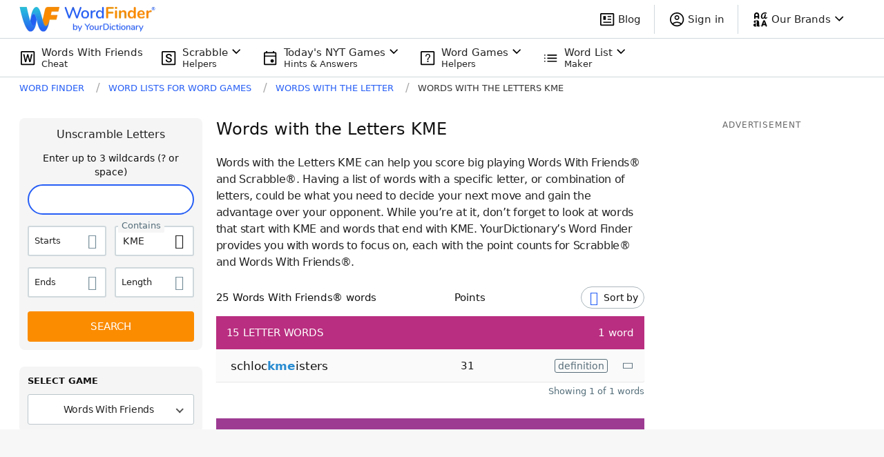

--- FILE ---
content_type: application/javascript; charset=utf-8
request_url: https://fundingchoicesmessages.google.com/f/AGSKWxULGGEFwIU-rHch3De9K8WFIZQzxjoNBZ05LhHNYDxWuDmqHA41DkRiW_bEVHT3bQ9qSMcOoZw9llEpjvzTiiT74oAOjmGXOevfPQz84HIxtOYiIRpgmOLSAKjHY1igGQiicMez0g==?fccs=W251bGwsbnVsbCxudWxsLG51bGwsbnVsbCxudWxsLFsxNzYyMjY4Mjk5LDU5NzAwMDAwMF0sbnVsbCxudWxsLG51bGwsW251bGwsWzcsNl0sbnVsbCxudWxsLG51bGwsbnVsbCxudWxsLG51bGwsbnVsbCxudWxsLG51bGwsMV0sImh0dHBzOi8vd29yZGZpbmRlci55b3VyZGljdGlvbmFyeS5jb20vd29yZHMtd2l0aC10aGUtbGV0dGVyL2ttZS8iLG51bGwsW1s4LCJiUUFJLVNTUlZjVSJdLFs5LCJlbi1VUyJdLFsxNiwiWzEsMSwxXSJdLFsxOSwiMiJdLFsxNywiWzBdIl0sWzI0LCIiXSxbMjksImZhbHNlIl1dXQ
body_size: 124
content:
if (typeof __googlefc.fcKernelManager.run === 'function') {"use strict";this.default_ContributorServingResponseClientJs=this.default_ContributorServingResponseClientJs||{};(function(_){var window=this;
try{
var ap=function(a){this.A=_.t(a)};_.u(ap,_.J);var bp=function(a){this.A=_.t(a)};_.u(bp,_.J);bp.prototype.getWhitelistStatus=function(){return _.F(this,2)};var cp=function(a){this.A=_.t(a)};_.u(cp,_.J);var dp=_.Tc(cp),ep=function(a,b,c){this.B=a;this.j=_.A(b,ap,1);this.l=_.A(b,_.Ak,3);this.G=_.A(b,bp,4);a=this.B.location.hostname;this.F=_.Cg(this.j,2)&&_.O(this.j,2)!==""?_.O(this.j,2):a;a=new _.Lg(_.Bk(this.l));this.C=new _.Wg(_.q.document,this.F,a);this.console=null;this.o=new _.Xo(this.B,c,a)};
ep.prototype.run=function(){if(_.O(this.j,3)){var a=this.C,b=_.O(this.j,3),c=_.Yg(a),d=new _.Rg;b=_.hg(d,1,b);c=_.D(c,1,b);_.bh(a,c)}else _.Zg(this.C,"FCNEC");_.Zo(this.o,_.A(this.l,_.we,1),this.l.getDefaultConsentRevocationText(),this.l.getDefaultConsentRevocationCloseText(),this.l.getDefaultConsentRevocationAttestationText(),this.F);_.$o(this.o,_.F(this.G,1),this.G.getWhitelistStatus());var e;a=(e=this.B.googlefc)==null?void 0:e.__executeManualDeployment;a!==void 0&&typeof a==="function"&&_.Do(this.o.D,
"manualDeploymentApi")};var fp=function(){};fp.prototype.run=function(a,b,c){var d;return _.v(function(e){d=dp(b);(new ep(a,d,c)).run();return e.return({})})};_.Ek(7,new fp);
}catch(e){_._DumpException(e)}
}).call(this,this.default_ContributorServingResponseClientJs);
// Google Inc.

//# sourceURL=/_/mss/boq-content-ads-contributor/_/js/k=boq-content-ads-contributor.ContributorServingResponseClientJs.en_US.bQAI-SSRVcU.es5.O/d=1/exm=ad_blocking_detection_executable,kernel_loader,loader_js_executable/ed=1/rs=AJlcJMxa16jyPuCVU5ZYLNDBlFdzOsncMg/m=cookie_refresh_executable
__googlefc.fcKernelManager.run('\x5b\x5b\x5b7,\x22\x5b\x5bnull,\\\x22yourdictionary.com\\\x22,\\\x22AKsRol8ZzKCYmpj-CNu9iCmIcDxCdKtX-ib97QF9vfX2hfzUupPP8CnNS5GVg0yw8TlDB46Dczc55nHhijGbuLxoG6aJP4mfDwmivCFtWJ-ODAEB1CfGXgt9h9HzD9wUjcXEvd9b6QdZ0SaVM4A7HfFZqweKkBBcXg\\\\u003d\\\\u003d\\\x22\x5d,null,\x5b\x5bnull,null,null,\\\x22https:\/\/fundingchoicesmessages.google.com\/f\/AGSKWxV2AxAZ3SMEe6cFiuBF-btyvsAD-uhk0miIkc_WHsSgmzJoCT2M0KKPt_YMzNV4EXiOaXZC0o8S2BuM-ueWdQhHwgsDMDtRDPnpOa41Cz5J4_OZIwEGoixYoCt-u_wp3FiuTRHryQ\\\\u003d\\\\u003d\\\x22\x5d,null,null,\x5bnull,null,null,\\\x22https:\/\/fundingchoicesmessages.google.com\/el\/AGSKWxX66tETkeV99oyQ_pMMt0VfexlTZ_vpp2Kk-PiYroeTqIXH8_XJ_Jd1Xo48kOH_RtwUAojVU0wLemOzhGGG23dMWNIrQ8_HGh9vvzPeDs08hMrh5TJPDxB7JjTCtjei2HBfBO1dzA\\\\u003d\\\\u003d\\\x22\x5d,null,\x5bnull,\x5b7,6\x5d,null,null,null,null,null,null,null,null,null,1\x5d\x5d,\x5b3,1\x5d\x5d\x22\x5d\x5d,\x5bnull,null,null,\x22https:\/\/fundingchoicesmessages.google.com\/f\/AGSKWxWHDoePVDTWrFWFeHG6BRSH6bSqdyO03FbB-83ZQfvac7uHSUbQXv5HsWYT4uBIojH2zySKr-WT68xmY08JUYhMr0HBpFhtAV6hkOkhe_eK59k2_7MJHjJABFTl9lweIEjgudltIg\\u003d\\u003d\x22\x5d\x5d');}

--- FILE ---
content_type: application/javascript; charset=utf-8
request_url: https://fundingchoicesmessages.google.com/f/AGSKWxVfqSJ_1zUg9hLCn0Q9VAyqgrHo1b9M-hg4UevEqhpZiagczdUN9c6_2i5nxjhxaYcxuYi4nv7LZztxY0xsn1sFDP7cndC4WSszZONpdYPetkT60nzxVo5-g0Pbk5hpdydsKG59Brd2CztdPBYAW7cjwPjYvCW0cjwBPlW_luqol5XNSFuaGHZL3WTr/_/adlink_/adtrack./oas_home_/scn.php?unblocktheship.org
body_size: -1283
content:
window['d1ffa651-24ff-4367-b220-a8762e096cba'] = true;